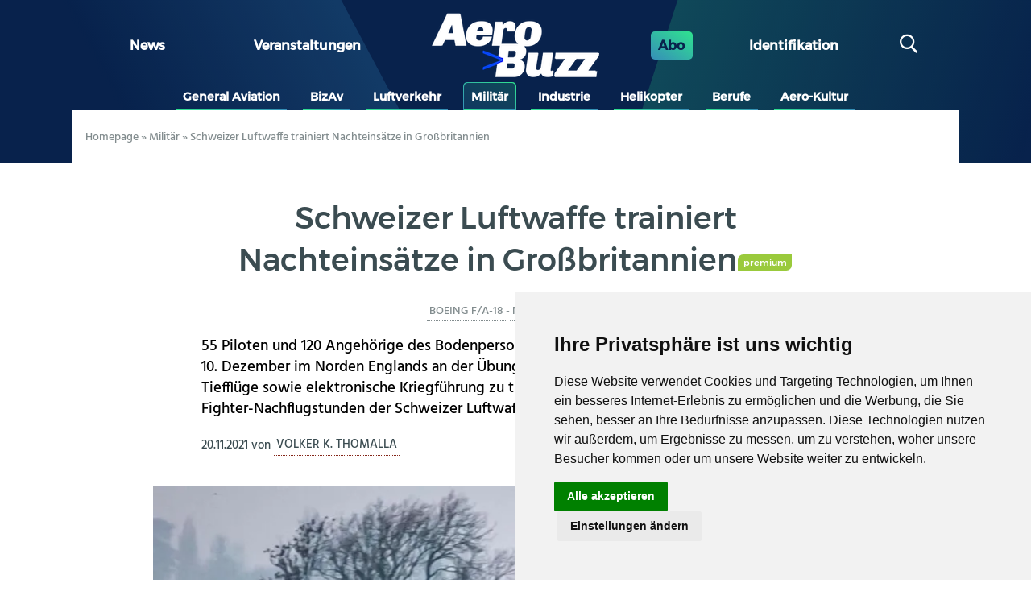

--- FILE ---
content_type: text/html; charset=UTF-8
request_url: https://aerobuzz.de/wp-admin/admin-ajax.php
body_size: -112
content:
ok : 4477164